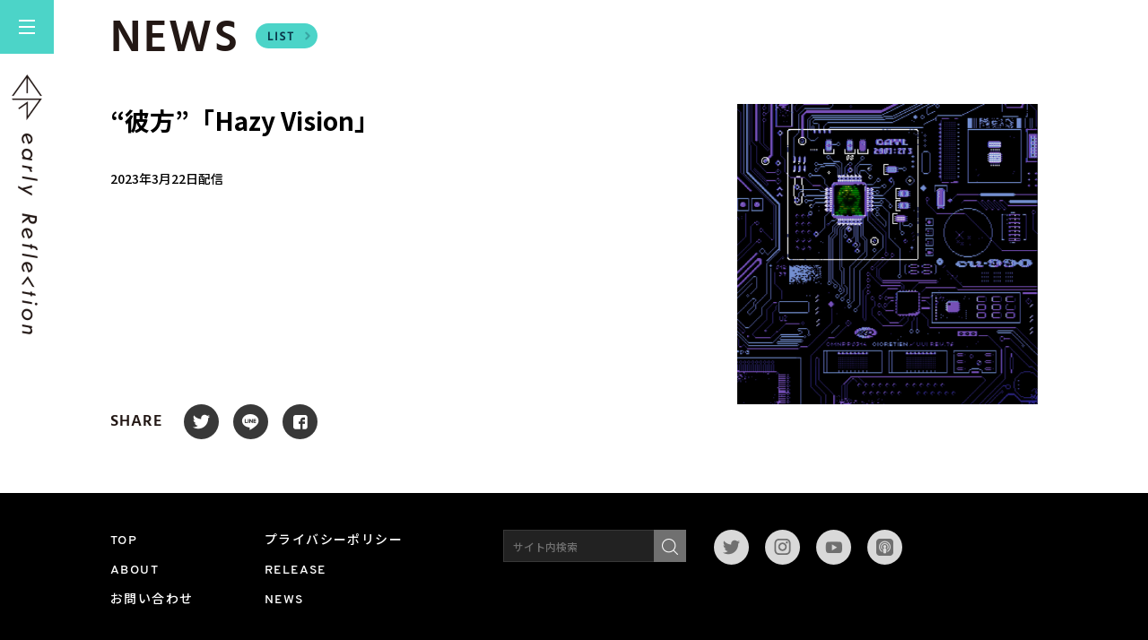

--- FILE ---
content_type: text/html; charset=UTF-8
request_url: https://earlyreflection.com/release/2939/
body_size: 6219
content:
<!DOCTYPE html>
<html lang="js">
<head prefix="og: http://ogp.me/ns# fb: http://ogp.me/ns/fb#">
    <meta charset="UTF-8">
    <meta http-equiv="X-UA-Compatible" content="IE=edge">
    <meta name="viewport" content="width=device-width, initial-scale=1.0">
    <title>early Reflection｜ポニーキャニオン</title>
    	<meta name="robots" content="index,follow">
	    <meta name='robots' content='max-image-preview:large' />
<link rel="alternate" title="oEmbed (JSON)" type="application/json+oembed" href="https://earlyreflection.com/wp-json/oembed/1.0/embed?url=https%3A%2F%2Fearlyreflection.com%2Frelease%2F2939%2F" />
<link rel="alternate" title="oEmbed (XML)" type="text/xml+oembed" href="https://earlyreflection.com/wp-json/oembed/1.0/embed?url=https%3A%2F%2Fearlyreflection.com%2Frelease%2F2939%2F&#038;format=xml" />
<style id='wp-img-auto-sizes-contain-inline-css' type='text/css'>
img:is([sizes=auto i],[sizes^="auto," i]){contain-intrinsic-size:3000px 1500px}
/*# sourceURL=wp-img-auto-sizes-contain-inline-css */
</style>
<link rel='stylesheet' id='er-theme-css' href='https://earlyreflection.com/wp/wp-content/themes/early_reflection_251225/style.min.css?ver=20260123-0449' type='text/css' media='all' />
<style id='wp-emoji-styles-inline-css' type='text/css'>

	img.wp-smiley, img.emoji {
		display: inline !important;
		border: none !important;
		box-shadow: none !important;
		height: 1em !important;
		width: 1em !important;
		margin: 0 0.07em !important;
		vertical-align: -0.1em !important;
		background: none !important;
		padding: 0 !important;
	}
/*# sourceURL=wp-emoji-styles-inline-css */
</style>
<link rel='stylesheet' id='wp-block-library-css' href='https://earlyreflection.com/wp/wp-includes/css/dist/block-library/style.min.css?ver=895c6f1bc729c7031a88119dd12310be' type='text/css' media='all' />
<style id='global-styles-inline-css' type='text/css'>
:root{--wp--preset--aspect-ratio--square: 1;--wp--preset--aspect-ratio--4-3: 4/3;--wp--preset--aspect-ratio--3-4: 3/4;--wp--preset--aspect-ratio--3-2: 3/2;--wp--preset--aspect-ratio--2-3: 2/3;--wp--preset--aspect-ratio--16-9: 16/9;--wp--preset--aspect-ratio--9-16: 9/16;--wp--preset--color--black: #000000;--wp--preset--color--cyan-bluish-gray: #abb8c3;--wp--preset--color--white: #ffffff;--wp--preset--color--pale-pink: #f78da7;--wp--preset--color--vivid-red: #cf2e2e;--wp--preset--color--luminous-vivid-orange: #ff6900;--wp--preset--color--luminous-vivid-amber: #fcb900;--wp--preset--color--light-green-cyan: #7bdcb5;--wp--preset--color--vivid-green-cyan: #00d084;--wp--preset--color--pale-cyan-blue: #8ed1fc;--wp--preset--color--vivid-cyan-blue: #0693e3;--wp--preset--color--vivid-purple: #9b51e0;--wp--preset--gradient--vivid-cyan-blue-to-vivid-purple: linear-gradient(135deg,rgb(6,147,227) 0%,rgb(155,81,224) 100%);--wp--preset--gradient--light-green-cyan-to-vivid-green-cyan: linear-gradient(135deg,rgb(122,220,180) 0%,rgb(0,208,130) 100%);--wp--preset--gradient--luminous-vivid-amber-to-luminous-vivid-orange: linear-gradient(135deg,rgb(252,185,0) 0%,rgb(255,105,0) 100%);--wp--preset--gradient--luminous-vivid-orange-to-vivid-red: linear-gradient(135deg,rgb(255,105,0) 0%,rgb(207,46,46) 100%);--wp--preset--gradient--very-light-gray-to-cyan-bluish-gray: linear-gradient(135deg,rgb(238,238,238) 0%,rgb(169,184,195) 100%);--wp--preset--gradient--cool-to-warm-spectrum: linear-gradient(135deg,rgb(74,234,220) 0%,rgb(151,120,209) 20%,rgb(207,42,186) 40%,rgb(238,44,130) 60%,rgb(251,105,98) 80%,rgb(254,248,76) 100%);--wp--preset--gradient--blush-light-purple: linear-gradient(135deg,rgb(255,206,236) 0%,rgb(152,150,240) 100%);--wp--preset--gradient--blush-bordeaux: linear-gradient(135deg,rgb(254,205,165) 0%,rgb(254,45,45) 50%,rgb(107,0,62) 100%);--wp--preset--gradient--luminous-dusk: linear-gradient(135deg,rgb(255,203,112) 0%,rgb(199,81,192) 50%,rgb(65,88,208) 100%);--wp--preset--gradient--pale-ocean: linear-gradient(135deg,rgb(255,245,203) 0%,rgb(182,227,212) 50%,rgb(51,167,181) 100%);--wp--preset--gradient--electric-grass: linear-gradient(135deg,rgb(202,248,128) 0%,rgb(113,206,126) 100%);--wp--preset--gradient--midnight: linear-gradient(135deg,rgb(2,3,129) 0%,rgb(40,116,252) 100%);--wp--preset--font-size--small: 13px;--wp--preset--font-size--medium: 20px;--wp--preset--font-size--large: 36px;--wp--preset--font-size--x-large: 42px;--wp--preset--spacing--20: 0.44rem;--wp--preset--spacing--30: 0.67rem;--wp--preset--spacing--40: 1rem;--wp--preset--spacing--50: 1.5rem;--wp--preset--spacing--60: 2.25rem;--wp--preset--spacing--70: 3.38rem;--wp--preset--spacing--80: 5.06rem;--wp--preset--shadow--natural: 6px 6px 9px rgba(0, 0, 0, 0.2);--wp--preset--shadow--deep: 12px 12px 50px rgba(0, 0, 0, 0.4);--wp--preset--shadow--sharp: 6px 6px 0px rgba(0, 0, 0, 0.2);--wp--preset--shadow--outlined: 6px 6px 0px -3px rgb(255, 255, 255), 6px 6px rgb(0, 0, 0);--wp--preset--shadow--crisp: 6px 6px 0px rgb(0, 0, 0);}:where(.is-layout-flex){gap: 0.5em;}:where(.is-layout-grid){gap: 0.5em;}body .is-layout-flex{display: flex;}.is-layout-flex{flex-wrap: wrap;align-items: center;}.is-layout-flex > :is(*, div){margin: 0;}body .is-layout-grid{display: grid;}.is-layout-grid > :is(*, div){margin: 0;}:where(.wp-block-columns.is-layout-flex){gap: 2em;}:where(.wp-block-columns.is-layout-grid){gap: 2em;}:where(.wp-block-post-template.is-layout-flex){gap: 1.25em;}:where(.wp-block-post-template.is-layout-grid){gap: 1.25em;}.has-black-color{color: var(--wp--preset--color--black) !important;}.has-cyan-bluish-gray-color{color: var(--wp--preset--color--cyan-bluish-gray) !important;}.has-white-color{color: var(--wp--preset--color--white) !important;}.has-pale-pink-color{color: var(--wp--preset--color--pale-pink) !important;}.has-vivid-red-color{color: var(--wp--preset--color--vivid-red) !important;}.has-luminous-vivid-orange-color{color: var(--wp--preset--color--luminous-vivid-orange) !important;}.has-luminous-vivid-amber-color{color: var(--wp--preset--color--luminous-vivid-amber) !important;}.has-light-green-cyan-color{color: var(--wp--preset--color--light-green-cyan) !important;}.has-vivid-green-cyan-color{color: var(--wp--preset--color--vivid-green-cyan) !important;}.has-pale-cyan-blue-color{color: var(--wp--preset--color--pale-cyan-blue) !important;}.has-vivid-cyan-blue-color{color: var(--wp--preset--color--vivid-cyan-blue) !important;}.has-vivid-purple-color{color: var(--wp--preset--color--vivid-purple) !important;}.has-black-background-color{background-color: var(--wp--preset--color--black) !important;}.has-cyan-bluish-gray-background-color{background-color: var(--wp--preset--color--cyan-bluish-gray) !important;}.has-white-background-color{background-color: var(--wp--preset--color--white) !important;}.has-pale-pink-background-color{background-color: var(--wp--preset--color--pale-pink) !important;}.has-vivid-red-background-color{background-color: var(--wp--preset--color--vivid-red) !important;}.has-luminous-vivid-orange-background-color{background-color: var(--wp--preset--color--luminous-vivid-orange) !important;}.has-luminous-vivid-amber-background-color{background-color: var(--wp--preset--color--luminous-vivid-amber) !important;}.has-light-green-cyan-background-color{background-color: var(--wp--preset--color--light-green-cyan) !important;}.has-vivid-green-cyan-background-color{background-color: var(--wp--preset--color--vivid-green-cyan) !important;}.has-pale-cyan-blue-background-color{background-color: var(--wp--preset--color--pale-cyan-blue) !important;}.has-vivid-cyan-blue-background-color{background-color: var(--wp--preset--color--vivid-cyan-blue) !important;}.has-vivid-purple-background-color{background-color: var(--wp--preset--color--vivid-purple) !important;}.has-black-border-color{border-color: var(--wp--preset--color--black) !important;}.has-cyan-bluish-gray-border-color{border-color: var(--wp--preset--color--cyan-bluish-gray) !important;}.has-white-border-color{border-color: var(--wp--preset--color--white) !important;}.has-pale-pink-border-color{border-color: var(--wp--preset--color--pale-pink) !important;}.has-vivid-red-border-color{border-color: var(--wp--preset--color--vivid-red) !important;}.has-luminous-vivid-orange-border-color{border-color: var(--wp--preset--color--luminous-vivid-orange) !important;}.has-luminous-vivid-amber-border-color{border-color: var(--wp--preset--color--luminous-vivid-amber) !important;}.has-light-green-cyan-border-color{border-color: var(--wp--preset--color--light-green-cyan) !important;}.has-vivid-green-cyan-border-color{border-color: var(--wp--preset--color--vivid-green-cyan) !important;}.has-pale-cyan-blue-border-color{border-color: var(--wp--preset--color--pale-cyan-blue) !important;}.has-vivid-cyan-blue-border-color{border-color: var(--wp--preset--color--vivid-cyan-blue) !important;}.has-vivid-purple-border-color{border-color: var(--wp--preset--color--vivid-purple) !important;}.has-vivid-cyan-blue-to-vivid-purple-gradient-background{background: var(--wp--preset--gradient--vivid-cyan-blue-to-vivid-purple) !important;}.has-light-green-cyan-to-vivid-green-cyan-gradient-background{background: var(--wp--preset--gradient--light-green-cyan-to-vivid-green-cyan) !important;}.has-luminous-vivid-amber-to-luminous-vivid-orange-gradient-background{background: var(--wp--preset--gradient--luminous-vivid-amber-to-luminous-vivid-orange) !important;}.has-luminous-vivid-orange-to-vivid-red-gradient-background{background: var(--wp--preset--gradient--luminous-vivid-orange-to-vivid-red) !important;}.has-very-light-gray-to-cyan-bluish-gray-gradient-background{background: var(--wp--preset--gradient--very-light-gray-to-cyan-bluish-gray) !important;}.has-cool-to-warm-spectrum-gradient-background{background: var(--wp--preset--gradient--cool-to-warm-spectrum) !important;}.has-blush-light-purple-gradient-background{background: var(--wp--preset--gradient--blush-light-purple) !important;}.has-blush-bordeaux-gradient-background{background: var(--wp--preset--gradient--blush-bordeaux) !important;}.has-luminous-dusk-gradient-background{background: var(--wp--preset--gradient--luminous-dusk) !important;}.has-pale-ocean-gradient-background{background: var(--wp--preset--gradient--pale-ocean) !important;}.has-electric-grass-gradient-background{background: var(--wp--preset--gradient--electric-grass) !important;}.has-midnight-gradient-background{background: var(--wp--preset--gradient--midnight) !important;}.has-small-font-size{font-size: var(--wp--preset--font-size--small) !important;}.has-medium-font-size{font-size: var(--wp--preset--font-size--medium) !important;}.has-large-font-size{font-size: var(--wp--preset--font-size--large) !important;}.has-x-large-font-size{font-size: var(--wp--preset--font-size--x-large) !important;}
/*# sourceURL=global-styles-inline-css */
</style>

<style id='classic-theme-styles-inline-css' type='text/css'>
/*! This file is auto-generated */
.wp-block-button__link{color:#fff;background-color:#32373c;border-radius:9999px;box-shadow:none;text-decoration:none;padding:calc(.667em + 2px) calc(1.333em + 2px);font-size:1.125em}.wp-block-file__button{background:#32373c;color:#fff;text-decoration:none}
/*# sourceURL=/wp-includes/css/classic-themes.min.css */
</style>
<script type="text/javascript" src="https://earlyreflection.com/wp/wp-includes/js/jquery/jquery.min.js?ver=3.7.1" id="jquery-core-js"></script>
<script type="text/javascript" src="https://earlyreflection.com/wp/wp-content/themes/early_reflection_251225/assets/js/vendor/infinite-scroll.pkgd.min.js?ver=20260123-0449" id="infinite-scroll-js"></script>
<script type="text/javascript" src="https://earlyreflection.com/wp/wp-content/themes/early_reflection_251225/assets/js/index.js?ver=20260123-0449" id="index-js"></script>
<link rel="https://api.w.org/" href="https://earlyreflection.com/wp-json/" /><link rel="alternate" title="JSON" type="application/json" href="https://earlyreflection.com/wp-json/wp/v2/posts/2939" />
<link rel="canonical" href="https://earlyreflection.com/release/2939/" />
<link rel="icon" href="https://earlyreflection.com/wp/wp-content/uploads/2021/07/cropped-eR_logo_cs_sq_w-1-32x32.png" sizes="32x32" />
<link rel="icon" href="https://earlyreflection.com/wp/wp-content/uploads/2021/07/cropped-eR_logo_cs_sq_w-1-192x192.png" sizes="192x192" />
<link rel="apple-touch-icon" href="https://earlyreflection.com/wp/wp-content/uploads/2021/07/cropped-eR_logo_cs_sq_w-1-180x180.png" />
<meta name="msapplication-TileImage" content="https://earlyreflection.com/wp/wp-content/uploads/2021/07/cropped-eR_logo_cs_sq_w-1-270x270.png" />
        <!-- Global site tag (gtag.js) - Google Analytics -->
    <script async src="https://www.googletagmanager.com/gtag/js?id=UA-200859597-1"></script>
    <script>
    window.dataLayer = window.dataLayer || [];
    function gtag(){dataLayer.push(arguments);}
    gtag('js', new Date());

    gtag('config', 'UA-200859597-1');
    </script>

</head>
<body class="wp-singular post-template-default single single-post postid-2939 single-format-standard wp-theme-early_reflection_251225">
        <nav id="nav">
        <img class="js-icon-humberger icon-humberger" src="https://earlyreflection.com/wp/wp-content/themes/early_reflection_251225/assets/images/icon-humberger.png" alt="メニューアイコン">
        <img class="logo" src="https://earlyreflection.com/wp/wp-content/themes/early_reflection_251225/assets/images/logo-website-vertical.png" alt="ロゴ">
        <!-- 配信申し込み停止のためコメントアウト -->
        <!-- <a href="https://docs.google.com/forms/d/16lY_DIDMGljjdzNduQhl-NofTpE7KsT-tYNkgpuLkU8/viewform?urlBuilderDomain=ponycanyon.co.jp&edit_requested=true" target="_blank">
            <img class="register u-dn u-di-laptop" src="/assets/images/icon-register-form.png" alt="新規登録">
            <img class="register u-dn-laptop" src="/assets/images/banner-register-form.png" alt="新規登録バナー">
        </a> -->
        <div id="nav-drawer">
            <div class="js-close close">
                <img class="close-image" src="https://earlyreflection.com/wp/wp-content/themes/early_reflection_251225/assets/images/icon-close.png" alt="閉じる">
            </div>
            <!-- 配信申し込み停止のためコメントアウト -->
            <!-- <a href="https://docs.google.com/forms/d/16lY_DIDMGljjdzNduQhl-NofTpE7KsT-tYNkgpuLkU8/viewform?urlBuilderDomain=ponycanyon.co.jp&edit_requested=true" class="register-link" target="_blank">
                <span class="register-text">
                    配信申込
                </span>
            </a> -->
            <ul class="main-nav">
                                                        <li>
                        <a href="https://earlyreflection.com/" target="">
                            TOP                        </a>
                    </li>
                                        <li>
                        <a href="https://earlyreflection.com/about/" target="">
                            ABOUT                        </a>
                    </li>
                                        <li>
                        <a href="https://earlyreflection.com/category/news/" target="">
                            NEWS                        </a>
                    </li>
                                        <li>
                        <a href="https://earlyreflection.com/category/release/" target="">
                            RELEASE                        </a>
                    </li>
                                        <li>
                        <a href="https://earlyreflection.murket.jp/" target="">
                            STORE🛒                        </a>
                    </li>
                                                </ul>
            <ul class="sub-nav">
                                                        <li>
                        <a href="https://www.ponycanyon.co.jp/privacy_policy" target="_blank">
                            プライバシーポリシー                        </a>
                    </li>

                                        <li>
                        <a href="https://docs.google.com/forms/d/e/1FAIpQLSep3Qaxtmv7_qldQNWt8n4ywXHHgWYkR_Ng1PHXoku2Rhj0sA/viewform" target="_blank">
                            お問い合わせ                        </a>
                    </li>

                                                </ul>
            <form class="search-form" role="search" method="get" action="/">
                <input type="text" value="" name="s" class="search-box" placeholder="サイト内検索">
                <button type="submit" class="search-button">
                    <img class="search-icon" src="https://earlyreflection.com/wp/wp-content/themes/early_reflection_251225/assets/images/icon-search.png" alt="検索アイコン">
                </button>
            </form>
            <div class="icon-sns">
                <a class="twitter" href="https://twitter.com/e_Reflection_" target="_blank">
                    <img src="https://earlyreflection.com/wp/wp-content/themes/early_reflection_251225/assets/images/icon-twitter.png" alt="Twitter">
                </a>
                <a class="instagram" href="https://instagram.com/earlyreflection_staff?igshid=1smvfjdnjtmxf" target=_blank>
                    <img  src="https://earlyreflection.com/wp/wp-content/themes/early_reflection_251225/assets/images/icon-instagram.png" alt="Instagram">
                </a>
                <a class="youtube" href="https://www.youtube.com/channel/UCu1IkKFoxY_b65b0U4huBPw/?guided_help_flow=5" target=_blank>
                    <img src="https://earlyreflection.com/wp/wp-content/themes/early_reflection_251225/assets/images/icon-youtube.png" alt="YouTube">
                </a>
                <a class="podcast" href="https://anchor.fm/early-reflection" target=_blank>
                    <img src="https://earlyreflection.com/wp/wp-content/themes/early_reflection_251225/assets/images/icon-podcast.png" alt="Podcast">
                </a>
            </div>
        </div>
    </nav>
    <header>
        <div id="header">
                    </div>
    </header><div id="single-post">
    <div class="container">
        <div class="headline">
            NEWS
            <a href="/category/news" class="button-link-headline">
                <img src="https://earlyreflection.com/wp/wp-content/themes/early_reflection_251225/assets/images/button-list.png" alt="LIST">
            </a>
        </div>
                <div class="post-content">
            <div class="thumbnail-wrapper">
                <img width="1024" height="1024" src="https://earlyreflection.com/wp/wp-content/uploads/2023/03/cdジャケット1-1024x1024.jpg" class=" wp-post-image" alt="彼方「Hazy Vision」" decoding="async" fetchpriority="high" srcset="https://earlyreflection.com/wp/wp-content/uploads/2023/03/cdジャケット1-1024x1024.jpg 1024w, https://earlyreflection.com/wp/wp-content/uploads/2023/03/cdジャケット1-300x300.jpg 300w, https://earlyreflection.com/wp/wp-content/uploads/2023/03/cdジャケット1-150x150.jpg 150w, https://earlyreflection.com/wp/wp-content/uploads/2023/03/cdジャケット1-768x768.jpg 768w, https://earlyreflection.com/wp/wp-content/uploads/2023/03/cdジャケット1-1536x1536.jpg 1536w, https://earlyreflection.com/wp/wp-content/uploads/2023/03/cdジャケット1-2048x2048.jpg 2048w" sizes="(max-width: 1024px) 100vw, 1024px" />                <span class="thumbnail-caption"></span>
            </div>
            <div class="post-content-main">
                <h1>“彼方”「Hazy Vision」</h1>
                <p>2023年3月22日配信</p>
            </div>
        </div>
        <div class="sns-wrapper">
            <span>SHARE</span>
            <a class="share-button" href="http://twitter.com/share?text=%E2%80%9C%E5%BD%BC%E6%96%B9%E2%80%9D%E3%80%8CHazy+Vision%E3%80%8D&amp;https%3A%2F%2Fearlyreflection.com%2Frelease%2F2939%2F&amp;url=https%3A%2F%2Fearlyreflection.com%2Frelease%2F2939%2F" target="_blank">
                <img src="https://earlyreflection.com/wp/wp-content/themes/early_reflection_251225/assets/images/icon-circle-twitter-gray.png" alt="Twitter">
            </a>
            <a class="share-button" href="https://social-plugins.line.me/lineit/share?url=https://earlyreflection.com/release/2939/" target="_blank">
                <img src="https://earlyreflection.com/wp/wp-content/themes/early_reflection_251225/assets/images/icon-circle-line-gray.png" alt="LINE">
            </a>
            <a class="share-button" href="http://www.facebook.com/share.php?u=https://earlyreflection.com/release/2939/" onclick="window.open(encodeURI(decodeURI(this.href)), 'FBwindow', ' menubar=no, toolbar=no, scrollbars=yes'); return false;" rel="nofollow" target="_blank">
                <img src="https://earlyreflection.com/wp/wp-content/themes/early_reflection_251225/assets/images/icon-circle-facebook-gray.png" alt="Facebook">
            </a>
        </div>
            </div>
</div>
<footer>
    <div id="footer">
        <div class="container">
            <img class="logo" src="https://earlyreflection.com/wp/wp-content/themes/early_reflection_251225/assets/images/logo-white.png" alt="ロゴ">
            <ul class="menu-list">
                <li>
                    <a class="alphabet" href="https://earlyreflection.com">
                        TOP
                    </a>
                </li>
                <li>
                    <a href="https://www.ponycanyon.co.jp/privacy_policy" target=_blank>
                        プライバシーポリシー
                    </a>
                </li>
                <li>
                    <a class="alphabet" href="/about">
                        ABOUT
                    </a>
                </li>
                                <li>
                    <a class="alphabet" href="/category/release">
                        RELEASE
                    </a>
                </li>
                <li>
                    <a href="https://docs.google.com/forms/d/e/1FAIpQLSep3Qaxtmv7_qldQNWt8n4ywXHHgWYkR_Ng1PHXoku2Rhj0sA/viewform" target="_blank">
                        お問い合わせ
                    </a>
                </li>
                <li>
                    <a class="alphabet" href="/category/news">
                        NEWS
                    </a>
                </li>
            </ul>
            <form class="search-form" role="search" method="get" action="/">
                <input type="text" value="" name="s" class="search-box" placeholder="サイト内検索">
                <button type="submit" class="search-button">
                    <img class="search-icon" src="https://earlyreflection.com/wp/wp-content/themes/early_reflection_251225/assets/images/icon-search.png" alt="検索アイコン">
                </button>
            </form>
            <div class="sns-wrapper">
                <a class="sns-link" href="https://twitter.com/e_Reflection_" target="_blank">
                    <img src="https://earlyreflection.com/wp/wp-content/themes/early_reflection_251225/assets/images/icon-circle-twitter.png" alt="Twitter">
                </a>
                <a class="sns-link" href="https://instagram.com/earlyreflection_staff?igshid=1smvfjdnjtmxf" target="_blank">
                    <img src="https://earlyreflection.com/wp/wp-content/themes/early_reflection_251225/assets/images/icon-circle-instagram.png" alt="Instagram">
                </a>
                <a class="sns-link" href="https://www.youtube.com/channel/UCu1IkKFoxY_b65b0U4huBPw/?guided_help_flow=5" target=_blank>
                    <img class="instagram" src="https://earlyreflection.com/wp/wp-content/themes/early_reflection_251225/assets/images/icon-circle-youtube.png" alt="YouTube">
                </a>
                <a class="sns-link" href="https://anchor.fm/early-reflection" target=_blank>
                    <img class="instagram" src="https://earlyreflection.com/wp/wp-content/themes/early_reflection_251225/assets/images/icon-circle-podcast.png" alt="Podcast">
                </a>
            </div>
        </div>
        <span class="copyright">Copyright early Reflection</span>
    </div>
</footer>
<script type="speculationrules">
{"prefetch":[{"source":"document","where":{"and":[{"href_matches":"/*"},{"not":{"href_matches":["/wp/wp-*.php","/wp/wp-admin/*","/wp/wp-content/uploads/*","/wp/wp-content/*","/wp/wp-content/plugins/*","/wp/wp-content/themes/early_reflection_251225/*","/*\\?(.+)"]}},{"not":{"selector_matches":"a[rel~=\"nofollow\"]"}},{"not":{"selector_matches":".no-prefetch, .no-prefetch a"}}]},"eagerness":"conservative"}]}
</script>
<script id="wp-emoji-settings" type="application/json">
{"baseUrl":"https://s.w.org/images/core/emoji/17.0.2/72x72/","ext":".png","svgUrl":"https://s.w.org/images/core/emoji/17.0.2/svg/","svgExt":".svg","source":{"concatemoji":"https://earlyreflection.com/wp/wp-includes/js/wp-emoji-release.min.js?ver=895c6f1bc729c7031a88119dd12310be"}}
</script>
<script type="module">
/* <![CDATA[ */
/*! This file is auto-generated */
const a=JSON.parse(document.getElementById("wp-emoji-settings").textContent),o=(window._wpemojiSettings=a,"wpEmojiSettingsSupports"),s=["flag","emoji"];function i(e){try{var t={supportTests:e,timestamp:(new Date).valueOf()};sessionStorage.setItem(o,JSON.stringify(t))}catch(e){}}function c(e,t,n){e.clearRect(0,0,e.canvas.width,e.canvas.height),e.fillText(t,0,0);t=new Uint32Array(e.getImageData(0,0,e.canvas.width,e.canvas.height).data);e.clearRect(0,0,e.canvas.width,e.canvas.height),e.fillText(n,0,0);const a=new Uint32Array(e.getImageData(0,0,e.canvas.width,e.canvas.height).data);return t.every((e,t)=>e===a[t])}function p(e,t){e.clearRect(0,0,e.canvas.width,e.canvas.height),e.fillText(t,0,0);var n=e.getImageData(16,16,1,1);for(let e=0;e<n.data.length;e++)if(0!==n.data[e])return!1;return!0}function u(e,t,n,a){switch(t){case"flag":return n(e,"\ud83c\udff3\ufe0f\u200d\u26a7\ufe0f","\ud83c\udff3\ufe0f\u200b\u26a7\ufe0f")?!1:!n(e,"\ud83c\udde8\ud83c\uddf6","\ud83c\udde8\u200b\ud83c\uddf6")&&!n(e,"\ud83c\udff4\udb40\udc67\udb40\udc62\udb40\udc65\udb40\udc6e\udb40\udc67\udb40\udc7f","\ud83c\udff4\u200b\udb40\udc67\u200b\udb40\udc62\u200b\udb40\udc65\u200b\udb40\udc6e\u200b\udb40\udc67\u200b\udb40\udc7f");case"emoji":return!a(e,"\ud83e\u1fac8")}return!1}function f(e,t,n,a){let r;const o=(r="undefined"!=typeof WorkerGlobalScope&&self instanceof WorkerGlobalScope?new OffscreenCanvas(300,150):document.createElement("canvas")).getContext("2d",{willReadFrequently:!0}),s=(o.textBaseline="top",o.font="600 32px Arial",{});return e.forEach(e=>{s[e]=t(o,e,n,a)}),s}function r(e){var t=document.createElement("script");t.src=e,t.defer=!0,document.head.appendChild(t)}a.supports={everything:!0,everythingExceptFlag:!0},new Promise(t=>{let n=function(){try{var e=JSON.parse(sessionStorage.getItem(o));if("object"==typeof e&&"number"==typeof e.timestamp&&(new Date).valueOf()<e.timestamp+604800&&"object"==typeof e.supportTests)return e.supportTests}catch(e){}return null}();if(!n){if("undefined"!=typeof Worker&&"undefined"!=typeof OffscreenCanvas&&"undefined"!=typeof URL&&URL.createObjectURL&&"undefined"!=typeof Blob)try{var e="postMessage("+f.toString()+"("+[JSON.stringify(s),u.toString(),c.toString(),p.toString()].join(",")+"));",a=new Blob([e],{type:"text/javascript"});const r=new Worker(URL.createObjectURL(a),{name:"wpTestEmojiSupports"});return void(r.onmessage=e=>{i(n=e.data),r.terminate(),t(n)})}catch(e){}i(n=f(s,u,c,p))}t(n)}).then(e=>{for(const n in e)a.supports[n]=e[n],a.supports.everything=a.supports.everything&&a.supports[n],"flag"!==n&&(a.supports.everythingExceptFlag=a.supports.everythingExceptFlag&&a.supports[n]);var t;a.supports.everythingExceptFlag=a.supports.everythingExceptFlag&&!a.supports.flag,a.supports.everything||((t=a.source||{}).concatemoji?r(t.concatemoji):t.wpemoji&&t.twemoji&&(r(t.twemoji),r(t.wpemoji)))});
//# sourceURL=https://earlyreflection.com/wp/wp-includes/js/wp-emoji-loader.min.js
/* ]]> */
</script>
</body>
</html>

--- FILE ---
content_type: application/javascript
request_url: https://earlyreflection.com/wp/wp-content/themes/early_reflection_251225/assets/js/index.js?ver=20260123-0449
body_size: 636
content:
(function($) {
    $(window).on('load', () => {
        setTimeout(() => {
            $('#loading').fadeOut(800);
        }, 1000);

    });
    $(document).on('click', '.js-icon-humberger', () => {
        console.log('test');
        $('#nav-drawer').addClass('is-visible');
    });

    $(document).on('click', '.js-close', () => {
        $('#nav-drawer').removeClass('is-visible');
    });

    $(document).on('click', (event) => {
        // メニューが開いている場合のみ処理を実行
        const target = $(event.target);
        if (target.hasClass('js-icon-humberger') || target.closest('#nav-drawer').length > 0) {
            return;
        }

        if ($('#nav-drawer').hasClass('is-visible')) {
            $('#nav-drawer').removeClass('is-visible');
        }
    });

})( jQuery );
